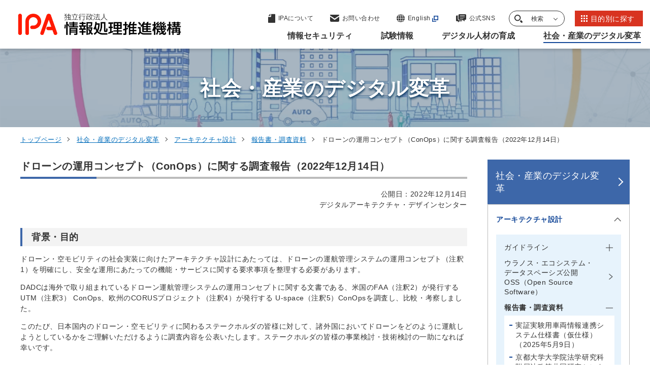

--- FILE ---
content_type: text/html
request_url: https://www.ipa.go.jp/digital/architecture/reports/202211_1.html
body_size: 16010
content:

<!DOCTYPE html>
<html lang="ja">
<head>
<meta charset="UTF-8">
<meta http-equiv="X-UA-Compatible" content="IE=edge">
<meta name="viewport" content="width=device-width, initial-scale=1.0">

<!-- Google Tag Manager -->
<script>(function(w,d,s,l,i){w[l]=w[l]||[];w[l].push({'gtm.start':
new Date().getTime(),event:'gtm.js'});var f=d.getElementsByTagName(s)[0],
j=d.createElement(s),dl=l!='dataLayer'?'&l='+l:'';j.async=true;j.src=
'https://www.googletagmanager.com/gtm.js?id='+i+dl;f.parentNode.insertBefore(j,f);
})(window,document,'script','dataLayer','GTM-M5XTNN5');</script>
<!-- End Google Tag Manager -->
  
<title>ドローンの運用コンセプト（ConOps）に関する調査報告（2022年12月14日） | 社会・産業のデジタル変革 | IPA 独立行政法人 情報処理推進機構</title>

<meta name="description" content="情報処理推進機構（IPA）の「ドローンの運用コンセプト（ConOps）に関する調査報告（2022年12月14日）」に関する情報です。
">
  <link rel="canonical" href="https://www.ipa.go.jp/digital/architecture/reports/202211_1.html">

  <meta property="og:type" content="article" />
  <meta property="og:url" content="https://www.ipa.go.jp/digital/architecture/reports/202211_1.html" />
  <meta property="og:title" content="ドローンの運用コンセプト（ConOps）に関する調査報告（2022年12月14日） | 社会・産業のデジタル変革 | IPA 独立行政法人 情報処理推進機構" />
  <meta property="og:description" content="情報処理推進機構（IPA）の「ドローンの運用コンセプト（ConOps）に関する調査報告（2022年12月14日）」に関する情報です。
" />
  <meta property="og:image" content="https://www.ipa.go.jp/k3q2q400000050d7-img/k3q2q400000050dg.png">
  <meta property="og:site_name" content="IPA 独立行政法人 情報処理推進機構" />

  <meta name="twitter:card" content="summary">

  <meta name="twitter:title" content="ドローンの運用コンセプト（ConOps）に関する調査報告（2022年12月14日） | 社会・産業のデジタル変革 | IPA 独立行政法人 情報処理推進機構">
  <meta name="twitter:description" content="情報処理推進機構（IPA）の「ドローンの運用コンセプト（ConOps）に関する調査報告（2022年12月14日）」に関する情報です。
">
  <link rel="apple-touch-icon" type="image/png" href="/apple-touch-icon-180x180.png">
  <link rel="icon" type="image/png" href="/icon-192x192.png">
  <meta name="msapplication-square70x70logo" content="/site-tile-70x70.png">
  <meta name="msapplication-wide310x150logo" content="/site-tile-310x150.png">
  <meta name="msapplication-square310x310logo" content="/site-tile-310x310.png">
  <meta name="msapplication-TileColor" content="#ffffff">
  <link rel="icon" href="/favicon.ico">
  <link rel="stylesheet" href="https://cdn.jsdelivr.net/npm/swiper@8/swiper-bundle.min.css">
  <link rel="stylesheet" href="/common/css/style.css">
</head>


<body>
<!-- Google Tag Manager (noscript) -->
<noscript><iframe src="https://www.googletagmanager.com/ns.html?id=GTM-M5XTNN5"
height="0" width="0" style="display:none;visibility:hidden"></iframe></noscript>
<!-- End Google Tag Manager (noscript) -->
  
    <div id="blockSkip">
      <ul class="skip-link__list">
        <li class="skip-link__item"><a href="#mainMenu">グローバルナビゲーションへジャンプ</a></li>
        <li class="skip-link__item"><a href="#mainContent">コンテンツへジャンプ</a></li>
        <li class="skip-link__item"><a href="#footerContent">フッターへジャンプ</a></li>
      </ul>
    </div>
    <header class="header" id="header">
      <div class="header__inner">

        <p class="header-logo"><a href="/index.html"><img src="/common/img/logo.svg" alt="独立行政法人情報処理推進機構"></a></p>
    
        <a class="btn-lang" href="https://www.ipa.go.jp/en/index.html" target="_blank">
          <svg id="icon-lang" data-name="icon-lang" xmlns="http://www.w3.org/2000/svg" width="16" height="16" viewBox="0 0 16 16">
            <path id="パス_5650" data-name="パス 5650" d="M3.691,239.458a15.511,15.511,0,0,1-.544-3.791H0a7.958,7.958,0,0,0,1.19,3.791h2.5Z" transform="translate(0 -227.238)" fill="#333" />
            <path id="パス_5651" data-name="パス 5651" d="M236.7.423a2.826,2.826,0,0,0-.626-.392q-.2-.02-.4-.031V2.921h2.685A6.174,6.174,0,0,0,236.7.423" transform="translate(-227.242)" fill="#333" />
            <path id="パス_5652" data-name="パス 5652" d="M302.18,15.041c-.167-.2-.344-.4-.531-.586a8.02,8.02,0,0,0-2.983-1.885,7.264,7.264,0,0,1,.835,1.284,10.243,10.243,0,0,1,.512,1.188Z" transform="translate(-287.984 -12.121)" fill="#333" />
            <path id="パス_5653" data-name="パス 5653" d="M239.236,235.667h-3.565v3.791h2.98a14.432,14.432,0,0,0,.585-3.791" transform="translate(-227.242 -227.238)" fill="#333" />
            <path id="パス_5654" data-name="パス 5654" d="M0,109.461H3.144a15.466,15.466,0,0,1,.549-3.791H1.19A7.958,7.958,0,0,0,0,109.461" transform="translate(0 -101.891)" fill="#333" />
            <path id="パス_5655" data-name="パス 5655" d="M235.67,368.585q.2-.011.4-.031a2.823,2.823,0,0,0,.626-.392,5.373,5.373,0,0,0,1.3-1.7c.128-.246.244-.515.355-.794H235.67Z" transform="translate(-227.24 -352.586)" fill="#333" />
            <path id="パス_5656" data-name="パス 5656" d="M238.655,105.67h-2.984v3.791h3.568a14.451,14.451,0,0,0-.584-3.791" transform="translate(-227.242 -101.891)" fill="#333" />
            <path id="パス_5657" data-name="パス 5657" d="M53.96,12.554a8.016,8.016,0,0,0-2.985,1.886c-.186.186-.363.383-.531.586H52.61a8.388,8.388,0,0,1,1.35-2.472" transform="translate(-48.641 -12.105)" fill="#333" />
            <path id="パス_5658" data-name="パス 5658" d="M302.123,365.663h-2.165a8.389,8.389,0,0,1-1.35,2.472,8.014,8.014,0,0,0,2.985-1.886c.186-.186.363-.382.531-.586" transform="translate(-287.928 -352.584)" fill="#333" />
            <path id="パス_5659" data-name="パス 5659" d="M346.646,105.67h-2.5a15.5,15.5,0,0,1,.544,3.791h3.147a7.958,7.958,0,0,0-1.19-3.791" transform="translate(-331.836 -101.891)" fill="#333" />
            <path id="パス_5660" data-name="パス 5660" d="M53.957,368.134a7.26,7.26,0,0,1-.835-1.284,10.214,10.214,0,0,1-.512-1.188H50.444c.167.2.344.4.531.586a8.015,8.015,0,0,0,2.983,1.885" transform="translate(-48.641 -352.584)" fill="#333" />
            <path id="パス_5661" data-name="パス 5661" d="M139.4,0q-.2.01-.4.031a2.809,2.809,0,0,0-.626.392,5.374,5.374,0,0,0-1.3,1.7c-.128.246-.244.515-.355.794H139.4Z" transform="translate(-131.83)" fill="#333" />
            <path id="パス_5662" data-name="パス 5662" d="M347.761,235.666h-3.144a15.466,15.466,0,0,1-.55,3.791h2.5a7.958,7.958,0,0,0,1.19-3.791" transform="translate(-331.762 -227.236)" fill="#333" />
            <path id="パス_5663" data-name="パス 5663" d="M138.268,368.161a2.812,2.812,0,0,0,.626.392q.2.021.4.031v-2.921h-2.685a6.176,6.176,0,0,0,1.66,2.5" transform="translate(-131.723 -352.584)" fill="#333" />
            <path id="パス_5664" data-name="パス 5664" d="M111.907,235.666a14.457,14.457,0,0,0,.584,3.791h2.984v-3.791Z" transform="translate(-107.904 -227.236)" fill="#333" />
            <path id="パス_5665" data-name="パス 5665" d="M115.549,109.461V105.67h-2.98a14.435,14.435,0,0,0-.585,3.791h3.566Z" transform="translate(-107.979 -101.891)" fill="#333" />
          </svg>
          <div class="btn-lang__txt">English</div>
        </a>
        <div class="header-nav__wrap">
          <div class="header-link__wrap">
            <ul class="header-link__list">
              <li class="header-link__item --pagetop">
                <a href="#blockSkip">

                  <svg xmlns="https://www.w3.org/2000/svg" width="50" height="32" viewBox="0 0 50 32">
                    <g id="矢印アイコン_上4" data-name="矢印アイコン　上4" transform="translate(-142 -12.089)">
                      <path id="パス_9144" data-name="パス 9144" d="M25,92.089,0,117.077l7.014,7.012L25,106.111l17.987,17.978L50,117.077Z" transform="translate(142 -80)" fill="#134798"/>
                    </g>
                  </svg>

                  <span class="header-link__txt">ページの<br>先頭に戻る</span>
                </a>
              </li>
              <li class="header-link__item --about">
                <a href="/about/index.html">

                  <svg xmlns="https://www.w3.org/2000/svg" width="14" height="18" viewBox="0 0 14 18">
                    <g id="icon-about" transform="translate(-59.948 0.777)">
                      <path id="パス_6217" data-name="パス 6217" d="M70.86,10.654V6.865L66.5,11.223h3.788C70.7,11.223,70.86,11.063,70.86,10.654Z" transform="translate(-6.342 -7.642)" fill="#333"/>
                      <path id="パス_6218" data-name="パス 6218" d="M73.137,0H65.9V4.677a.967.967,0,0,1-.993.936H59.948V16.459a.789.789,0,0,0,.811.764H73.137a.789.789,0,0,0,.811-.764V.763A.789.789,0,0,0,73.137,0Z" transform="translate(0)" fill="#333"/>
                    </g>
                  </svg>

                  <span class="header-link__txt">IPAについて</span>
                </a>
              </li>
              <li class="header-link__item --contact">
                <a href="/contact.html">

                  <svg xmlns="https://www.w3.org/2000/svg" width="18" height="14" viewBox="0 0 18 14">
                    <g id="icon-contact" transform="translate(0 -68.828)">
                      <path id="パス_6215" data-name="パス 6215" d="M17.457,68.828H.543A.54.54,0,0,0,0,69.365V70.42l9,5.957,9-5.958V69.365A.54.54,0,0,0,17.457,68.828Z" fill="#333"/>
                      <path id="パス_6216" data-name="パス 6216" d="M0,178v7.83a2.281,2.281,0,0,0,2.172,2.378H15.828A2.281,2.281,0,0,0,18,185.831V178l-9,6.6Z" transform="translate(0 -105.381)" fill="#333"/>
                    </g>
                  </svg>

                  <span class="header-link__txt">お問い合わせ</span>
                </a>
              </li>
              <li class="header-link__item --lang">
                <a href="/en/index.html" target="_blank" class="icon--out">

                  <svg id="icon-lang" data-name="icon-lang" xmlns="https://www.w3.org/2000/svg" width="16" height="16" viewBox="0 0 16 16">
                    <path id="パス_5650" data-name="パス 5650" d="M3.691,239.458a15.511,15.511,0,0,1-.544-3.791H0a7.958,7.958,0,0,0,1.19,3.791h2.5Z" transform="translate(0 -227.238)" fill="#333"/>
                    <path id="パス_5651" data-name="パス 5651" d="M236.7.423a2.826,2.826,0,0,0-.626-.392q-.2-.02-.4-.031V2.921h2.685A6.174,6.174,0,0,0,236.7.423" transform="translate(-227.242)" fill="#333"/>
                    <path id="パス_5652" data-name="パス 5652" d="M302.18,15.041c-.167-.2-.344-.4-.531-.586a8.02,8.02,0,0,0-2.983-1.885,7.264,7.264,0,0,1,.835,1.284,10.243,10.243,0,0,1,.512,1.188Z" transform="translate(-287.984 -12.121)" fill="#333"/>
                    <path id="パス_5653" data-name="パス 5653" d="M239.236,235.667h-3.565v3.791h2.98a14.432,14.432,0,0,0,.585-3.791" transform="translate(-227.242 -227.238)" fill="#333"/>
                    <path id="パス_5654" data-name="パス 5654" d="M0,109.461H3.144a15.466,15.466,0,0,1,.549-3.791H1.19A7.958,7.958,0,0,0,0,109.461" transform="translate(0 -101.891)" fill="#333"/>
                    <path id="パス_5655" data-name="パス 5655" d="M235.67,368.585q.2-.011.4-.031a2.823,2.823,0,0,0,.626-.392,5.373,5.373,0,0,0,1.3-1.7c.128-.246.244-.515.355-.794H235.67Z" transform="translate(-227.24 -352.586)" fill="#333"/>
                    <path id="パス_5656" data-name="パス 5656" d="M238.655,105.67h-2.984v3.791h3.568a14.451,14.451,0,0,0-.584-3.791" transform="translate(-227.242 -101.891)" fill="#333"/>
                    <path id="パス_5657" data-name="パス 5657" d="M53.96,12.554a8.016,8.016,0,0,0-2.985,1.886c-.186.186-.363.383-.531.586H52.61a8.388,8.388,0,0,1,1.35-2.472" transform="translate(-48.641 -12.105)" fill="#333"/>
                    <path id="パス_5658" data-name="パス 5658" d="M302.123,365.663h-2.165a8.389,8.389,0,0,1-1.35,2.472,8.014,8.014,0,0,0,2.985-1.886c.186-.186.363-.382.531-.586" transform="translate(-287.928 -352.584)" fill="#333"/>
                    <path id="パス_5659" data-name="パス 5659" d="M346.646,105.67h-2.5a15.5,15.5,0,0,1,.544,3.791h3.147a7.958,7.958,0,0,0-1.19-3.791" transform="translate(-331.836 -101.891)" fill="#333"/>
                    <path id="パス_5660" data-name="パス 5660" d="M53.957,368.134a7.26,7.26,0,0,1-.835-1.284,10.214,10.214,0,0,1-.512-1.188H50.444c.167.2.344.4.531.586a8.015,8.015,0,0,0,2.983,1.885" transform="translate(-48.641 -352.584)" fill="#333"/>
                    <path id="パス_5661" data-name="パス 5661" d="M139.4,0q-.2.01-.4.031a2.809,2.809,0,0,0-.626.392,5.374,5.374,0,0,0-1.3,1.7c-.128.246-.244.515-.355.794H139.4Z" transform="translate(-131.83)" fill="#333"/>
                    <path id="パス_5662" data-name="パス 5662" d="M347.761,235.666h-3.144a15.466,15.466,0,0,1-.55,3.791h2.5a7.958,7.958,0,0,0,1.19-3.791" transform="translate(-331.762 -227.236)" fill="#333"/>
                    <path id="パス_5663" data-name="パス 5663" d="M138.268,368.161a2.812,2.812,0,0,0,.626.392q.2.021.4.031v-2.921h-2.685a6.176,6.176,0,0,0,1.66,2.5" transform="translate(-131.723 -352.584)" fill="#333"/>
                    <path id="パス_5664" data-name="パス 5664" d="M111.907,235.666a14.457,14.457,0,0,0,.584,3.791h2.984v-3.791Z" transform="translate(-107.904 -227.236)" fill="#333"/>
                    <path id="パス_5665" data-name="パス 5665" d="M115.549,109.461V105.67h-2.98a14.435,14.435,0,0,0-.585,3.791h3.566Z" transform="translate(-107.979 -101.891)" fill="#333"/>
                  </svg>

                  <span class="header-link__txt">English</span>
                </a>
              </li>
              <li class="header-link__item --sns">
                <a href="/socialmedia/index.html">

                  <svg xmlns="https://www.w3.org/2000/svg" width="20" height="16" viewBox="0 0 20 16">
                    <g id="icon-sns" data-name="icon-sns" transform="translate(0 -40)">
                      <path id="パス_3239" data-name="パス 3239" d="M3.61,130.962v-6.626H1.688A1.71,1.71,0,0,0,0,126.057v8.051a1.71,1.71,0,0,0,1.688,1.721H4.106V137.6a.294.294,0,0,0,.178.27.285.285,0,0,0,.313-.064l1.944-1.98h4.153a1.71,1.71,0,0,0,1.688-1.721v0H6.718A3.13,3.13,0,0,1,3.61,130.962Z" transform="translate(0 -81.895)" fill="#333"/>
                      <path id="パス_3240" data-name="パス 3240" d="M136.227,40H124.9a1.891,1.891,0,0,0-1.922,1.847v7.506A1.891,1.891,0,0,0,124.9,51.2h6.422L134.26,54a.337.337,0,0,0,.356.068.314.314,0,0,0,.2-.29V51.2h1.409a1.891,1.891,0,0,0,1.922-1.847V41.847A1.891,1.891,0,0,0,136.227,40Zm-3.649,8.833h-6.756v-.894h6.756Zm2.726-2.8h-9.482v-.894H135.3Zm0-2.8h-9.482v-.894H135.3Z" transform="translate(-118.149 0)" fill="#333"/>
                    </g>
                  </svg>

                  <span class="header-link__txt">公式SNS</span>
                </a>
              </li>
              <li class="header-link__item --search">
                <button class="header-search__trigger">

                  <svg id="icon-search" xmlns="https://www.w3.org/2000/svg" width="16" height="16" viewBox="0 0 16 16">
                    <path id="パス_5667" data-name="パス 5667" d="M6.2,12.408a6.19,6.19,0,0,1-3.129-.848A6.265,6.265,0,0,1,.848,9.332a6.194,6.194,0,0,1,0-6.257A6.265,6.265,0,0,1,3.075.848a6.193,6.193,0,0,1,6.257,0,6.266,6.266,0,0,1,2.227,2.227,6.194,6.194,0,0,1,0,6.257A6.266,6.266,0,0,1,9.332,11.56a6.19,6.19,0,0,1-3.128.848m0-10.557a4.351,4.351,0,1,0,1.055.129A4.353,4.353,0,0,0,6.2,1.851" transform="translate(0)" fill="#333"/>
                    <path id="パス_5668" data-name="パス 5668" d="M280.335,296.441l-2.638-2.732a7.855,7.855,0,0,1-2.338,2.257L278,298.7a1.625,1.625,0,0,0,2.338-2.257" transform="translate(-264.791 -283.194)" fill="#333"/>
                  </svg>

                  <span class="header-link__txt">検索</span>
                </button>
                <div class="header-search" id="headerSearch">
                  <div class="container--m">
                    <form class="search__form header-search__form" action="/search.html" method="get">
                      <input class="search__form__txt header-search__form__txt" type="text" name="q" id="searchWords" maxlength="255" title="サイト内検索" placeholder="サイト内検索">
                      <input class="search__form__btn header-search__form__btn" type="submit" name="btnG" value="" title="検索">
                      <input type="hidden" name="hl" value="ja">
                      <input type="hidden" name="ie" value="utf-8">
                    </form>


                  </div>
                  <button class="header-search__close"><span class="txt">閉じる</span></button>
              </li>
              <li class="header-link__item --purpose">
                <a href="/purpose/index.html">

                  <svg xmlns="https://www.w3.org/2000/svg" xmlns:xlink="https://www.w3.org/1999/xlink" width="13" height="13" viewBox="0 0 13 13">
                    <defs>
                      <clipPath id="clip-path">
                        <rect width="13" height="13" fill="none"/>
                      </clipPath>
                    </defs>
                    <g id="icon-list" clip-path="url(#clip-path)">
                      <g transform="translate(-1005 -20)">
                        <rect id="長方形_3971" data-name="長方形 3971" width="3" height="3" transform="translate(1005 20)" fill="#fff"/>
                      </g>
                      <g transform="translate(-1000 -20)">
                        <rect id="長方形_3971-2" data-name="長方形 3971" width="3" height="3" transform="translate(1005 20)" fill="#fff"/>
                      </g>
                      <g transform="translate(-995 -20)">
                        <rect id="長方形_3971-3" data-name="長方形 3971" width="3" height="3" transform="translate(1005 20)" fill="#fff"/>
                      </g>
                      <g transform="translate(-1005 -15)">
                        <rect id="長方形_3971-4" data-name="長方形 3971" width="3" height="3" transform="translate(1005 20)" fill="#fff"/>
                      </g>
                      <g transform="translate(-1000 -15)">
                        <rect id="長方形_3971-5" data-name="長方形 3971" width="3" height="3" transform="translate(1005 20)" fill="#fff"/>
                      </g>
                      <g transform="translate(-995 -15)">
                        <rect id="長方形_3971-6" data-name="長方形 3971" width="3" height="3" transform="translate(1005 20)" fill="#fff"/>
                      </g>
                      <g transform="translate(-1005 -10)">
                        <rect id="長方形_3971-7" data-name="長方形 3971" width="3" height="3" transform="translate(1005 20)" fill="#fff"/>
                      </g>
                      <g transform="translate(-1000 -10)">
                        <rect id="長方形_3971-8" data-name="長方形 3971" width="3" height="3" transform="translate(1005 20)" fill="#fff"/>
                      </g>
                      <g transform="translate(-995 -10)">
                        <rect id="長方形_3971-9" data-name="長方形 3971" width="3" height="3" transform="translate(1005 20)" fill="#fff"/>
                      </g>
                    </g>
                  </svg>

                  <span class="header-link__txt">目的別に探す</span>
                </a>
              </li>
            </ul>
            <button class="header-menu__btn">
              <span class="header-menu__btn__inner">
                <span></span><span></span><span></span>
              </span>
              <span class="header-menu__btn__txt">メニュー</span>
            </button>
          </div>
          <div class="header-menu" id="mainMenu">

            <nav class="header-nav">
              <ul class="header-nav__lists">
  
                <li class="header-nav__list">
                  <button class="header-nav__btn"><span class="header-nav__txt">情報セキュリティ</span></button>
                  <div class="header-nav__child">
                    <div class="header-nav__child__inner">
                      <div class="header-nav__child__content">
                        <p class="header-nav__heading">情報セキュリティ</p>
                        <a class="btn btn-list__item --blue" href="/security/index.html"><span class="btn__txt">情報セキュリティトップページ</span></a>
                        <ul class="header-nav__child__list">
                          <li class="header-nav__child__item">
                            <a href="/security/index.html">情報セキュリティトップページ</a></li>

                          <li class="header-nav__child__item"><a  href="/security/security-alert/index.html"><span class="header-nav__child__txt">重要なセキュリティ情報</span></a></li>
  
                          <li class="header-nav__child__item"><a  href="/security/vuln/index.html"><span class="header-nav__child__txt">脆弱性対策情報</span></a></li>
  
                          <li class="header-nav__child__item"><a  href="/security/10threats/index.html"><span class="header-nav__child__txt">情報セキュリティ10大脅威</span></a></li>
  
                          <li class="header-nav__child__item"><a  href="/security/anshin/index.html"><span class="header-nav__child__txt">情報セキュリティ安心相談窓口</span></a></li>
  
                          <li class="header-nav__child__item"><a  href="/security/bec/index.html"><span class="header-nav__child__txt">ビジネスメール詐欺（BEC）対策</span></a></li>
  
                          <li class="header-nav__child__item"><a  href="/security/emotet/index.html"><span class="header-nav__child__txt">Emotet（エモテット）関連情報</span></a></li>
  
                          <li class="header-nav__child__item"><a  href="/security/renkei/index.html"><span class="header-nav__child__txt">協定・地域との連携</span></a></li>
  
                          <li class="header-nav__child__item"><a  href="/security/j-crat/index.html"><span class="header-nav__child__txt">サイバーレスキュー隊 J-CRAT（ジェイ・クラート）</span></a></li>
  
                          <li class="header-nav__child__item"><a  href="/security/j-csip/index.html"><span class="header-nav__child__txt">サイバー情報共有イニシアティブJ-CSIP（ジェイシップ）</span></a></li>
  
                          <li class="header-nav__child__item"><a  href="/security/cyberlab/index.html"><span class="header-nav__child__txt">攻撃情報の調査・分析事業</span></a></li>
  
                          <li class="header-nav__child__item"><a  href="/security/sme/index.html"><span class="header-nav__child__txt">中小企業の情報セキュリティ</span></a></li>
  
                          <li class="header-nav__child__item"><a  href="/security/economics/index.html"><span class="header-nav__child__txt">セキュリティエコノミクス</span></a></li>
  
                          <li class="header-nav__child__item"><a  href="/security/controlsystem/index.html"><span class="header-nav__child__txt">制御システムのセキュリティ</span></a></li>
  
                          <li class="header-nav__child__item"><a  href="/security/iot/index.html"><span class="header-nav__child__txt">IoTのセキュリティ</span></a></li>
  
                          <li class="header-nav__child__item"><a  href="/security/crypto/index.html"><span class="header-nav__child__txt">暗号技術</span></a></li>
  
                          <li class="header-nav__child__item"><a  href="/security/jisec/index.html"><span class="header-nav__child__txt">ITセキュリティ評価及び認証制度（JISEC）</span></a></li>
  
                          <li class="header-nav__child__item"><a  href="/security/jc-star/index.html"><span class="header-nav__child__txt">セキュリティ要件適合評価及びラベリング制度（JC-STAR）</span></a></li>
  
                          <li class="header-nav__child__item"><a  href="/security/it-product/index.html"><span class="header-nav__child__txt">IT製品の調達におけるセキュリティ要件リスト</span></a></li>
  
                          <li class="header-nav__child__item"><a  href="/security/zeisei-ninshou.html"><span class="header-nav__child__txt">中小企業投資促進税制における認証製品リスト</span></a></li>
  
                          <li class="header-nav__child__item"><a  href="/security/jcmvp/index.html"><span class="header-nav__child__txt">暗号モジュール試験及び認証制度（JCMVP）</span></a></li>
  
                          <li class="header-nav__child__item"><a  href="/security/service_list.html"><span class="header-nav__child__txt">情報セキュリティサービス基準適合サービスリスト</span></a></li>
  
                          <li class="header-nav__child__item"><a  href="/security/sec-tools/index.html"><span class="header-nav__child__txt">情報セキュリティ教材・ツール</span></a></li>
  
                          <li class="header-nav__child__item"><a  href="/security/videos/index.html"><span class="header-nav__child__txt">映像で知る情報セキュリティ</span></a></li>
  
                          <li class="header-nav__child__item"><a  href="/security/guide/index.html"><span class="header-nav__child__txt">情報セキュリティ関連ガイド</span></a></li>
  
                          <li class="header-nav__child__item"><a  href="/security/reports/index.html"><span class="header-nav__child__txt">調査・研究報告書</span></a></li>
  
                          <li class="header-nav__child__item"><a  href="/security/todokede/index.html"><span class="header-nav__child__txt">届出</span></a></li>
  
                          <li class="header-nav__child__item"><a  href="/security/support/index.html"><span class="header-nav__child__txt">相談</span></a></li>
  
                          <li class="header-nav__child__item"><a  href="/security/contest/index.html"><span class="header-nav__child__txt">ひろげよう情報セキュリティコンクール</span></a></li>
  
                          <li class="header-nav__child__item"><a  href="/security/seminar/index.html"><span class="header-nav__child__txt">情報セキュリティに関するセミナー・イベント</span></a></li>
  
    

                        </ul>
                      </div>
                      <div class="header-nav__child__btn-list">

                        <a class="btn-list__item icon--out" href="https://www.ipa.go.jp/security/security-action/" target="_blank"><span class="btn__txt">SECURITY ACTION自己宣言者サイト</span></a>
  
                        <a class="btn-list__item" href="/doi/index.html"><span class="btn__txt">DOI（Digital Object Identifier）公開情報</span></a>
  
                      </div>

    

                      <button class="header-nav__child__close"><span class="txt">閉じる</span></button>
                    </div>
                  </div>
                </li>
  
                <li class="header-nav__list">
                  <button class="header-nav__btn"><span class="header-nav__txt">試験情報</span></button>
                  <div class="header-nav__child">
                    <div class="header-nav__child__inner">
                      <div class="header-nav__child__content">
                        <p class="header-nav__heading">試験情報</p>
                        <a class="btn btn-list__item --blue" href="/shiken/index.html"><span class="btn__txt">試験情報トップページ</span></a>
                        <ul class="header-nav__child__list">
                          <li class="header-nav__child__item">
                            <a href="/shiken/index.html">試験情報トップページ</a></li>

                          <li class="header-nav__child__item"><a  href="/shiken/about/index.html"><span class="header-nav__child__txt">試験の概要</span></a></li>
  
                          <li class="header-nav__child__item"><a  href="/shiken/kubun/index.html"><span class="header-nav__child__txt">試験区分</span></a></li>
  
                          <li class="header-nav__child__item"><a  href="/shiken/syllabus/index.html"><span class="header-nav__child__txt">試験要綱・シラバス</span></a></li>
  
                          <li class="header-nav__child__item"><a  href="/shiken/mousikomi/index.html"><span class="header-nav__child__txt">受験申込み</span></a></li>
  
                          <li class="header-nav__child__item"><a  href="/shiken/2026/index.html"><span class="header-nav__child__txt">令和8年度試験情報</span></a></li>
  
                          <li class="header-nav__child__item"><a  href="/shiken/2025/index.html"><span class="header-nav__child__txt">令和7年度試験情報</span></a></li>
  
                          <li class="header-nav__child__item"><a  href="/shiken/2024/index.html"><span class="header-nav__child__txt">令和6年度試験情報</span></a></li>
  
                          <li class="header-nav__child__item"><a  href="/shiken/goukaku/index.html"><span class="header-nav__child__txt">合格発表・合格証明書等</span></a></li>
  
                          <li class="header-nav__child__item"><a  href="/shiken/mondai-kaiotu/index.html"><span class="header-nav__child__txt">過去問題</span></a></li>
  
                          <li class="header-nav__child__item"><a  href="/shiken/reports/index.html"><span class="header-nav__child__txt">統計情報</span></a></li>
  
                          <li class="header-nav__child__item"><a  href="/shiken/faq.html"><span class="header-nav__child__txt">試験に関するよくある質問</span></a></li>
  
                          <li class="header-nav__child__item"><a  href="/shiken/jitecinquiry.html"><span class="header-nav__child__txt">お問い合わせ</span></a></li>
  
                          <li class="header-nav__child__item"><a  href="/shiken/jitecinquiry_handicapped.html"><span class="header-nav__child__txt">障害をお持ちの方へ（お問い合わせ先）</span></a></li>
  
                          <li class="header-nav__child__item"><a  href="/shiken/asia/index.html"><span class="header-nav__child__txt">情報処理技術者試験のアジアにおける国際協調</span></a></li>
  
    

                        </ul>
                      </div>
                      <div class="header-nav__child__btn-list">

                        <a class="btn-list__item" href="/doi/index.html"><span class="btn__txt">DOI（Digital Object Identifier）公開情報</span></a>
  
                      </div>

    

                      <button class="header-nav__child__close"><span class="txt">閉じる</span></button>
                    </div>
                  </div>
                </li>
  
                <li class="header-nav__list">
                  <button class="header-nav__btn"><span class="header-nav__txt">デジタル人材の育成</span></button>
                  <div class="header-nav__child">
                    <div class="header-nav__child__inner">
                      <div class="header-nav__child__content">
                        <p class="header-nav__heading">デジタル人材の育成</p>
                        <a class="btn btn-list__item --blue" href="/jinzai/index.html"><span class="btn__txt">デジタル人材の育成トップページ</span></a>
                        <ul class="header-nav__child__list">
                          <li class="header-nav__child__item">
                            <a href="/jinzai/index.html">デジタル人材の育成トップページ</a></li>

                          <li class="header-nav__child__item"><a  href="/jinzai/riss/index.html"><span class="header-nav__child__txt">情報処理安全確保支援士（登録セキスぺ）</span></a></li>
  
                          <li class="header-nav__child__item"><a  href="/jinzai/ics/index.html"><span class="header-nav__child__txt">産業サイバーセキュリティ</span></a></li>
  
                          <li class="header-nav__child__item"><a  href="/jinzai/security-camp/index.html"><span class="header-nav__child__txt">セキュリティ・キャンプ</span></a></li>
  
                          <li class="header-nav__child__item"><a  href="/jinzai/mitou/index.html"><span class="header-nav__child__txt">未踏事業</span></a></li>
  
                          <li class="header-nav__child__item"><a  href="/jinzai/skill-standard/index.html"><span class="header-nav__child__txt">スキル標準</span></a></li>
  
                          <li class="header-nav__child__item"><a  href="/jinzai/skill-transformation/index.html"><span class="header-nav__child__txt">デジタル人材育成・スキル変革の推進</span></a></li>
  
                          <li class="header-nav__child__item"><a  href="/jinzai/chousa/index.html"><span class="header-nav__child__txt">デジタル人材の動向調査</span></a></li>
  
    

                        </ul>
                      </div>
                      <div class="header-nav__child__btn-list">

                        <a class="btn-list__item" href="/doi/index.html"><span class="btn__txt">DOI（Digital Object Identifier）公開情報</span></a>
  
                      </div>

    

                      <button class="header-nav__child__close"><span class="txt">閉じる</span></button>
                    </div>
                  </div>
                </li>
  
                <li class="header-nav__list">
                  <button class="header-nav__btn current"><span class="header-nav__txt">社会・産業のデジタル変革</span></button>
                  <div class="header-nav__child">
                    <div class="header-nav__child__inner">
                      <div class="header-nav__child__content">
                        <p class="header-nav__heading">社会・産業のデジタル変革</p>
                        <a class="btn btn-list__item --blue" href="/digital/index.html"><span class="btn__txt">社会・産業のデジタル変革トップページ</span></a>
                        <ul class="header-nav__child__list">
                          <li class="header-nav__child__item">
                            <a href="/digital/index.html">社会・産業のデジタル変革トップページ</a></li>

                          <li class="header-nav__child__item"><a  href="/digital/architecture/index.html"><span class="header-nav__child__txt">アーキテクチャ設計</span></a></li>
  
                          <li class="header-nav__child__item"><a  href="/digital/chousa/index.html"><span class="header-nav__child__txt">IT動向の調査・分析</span></a></li>
  
                          <li class="header-nav__child__item"><a  href="/digital/dx/index.html"><span class="header-nav__child__txt">デジタルトランスフォーメーション（DX）</span></a></li>
  
                          <li class="header-nav__child__item"><a  href="/digital/dx-suishin/index.html"><span class="header-nav__child__txt">DX推進指標</span></a></li>
  
                          <li class="header-nav__child__item"><a  href="/digital/dx-nintei/index.html"><span class="header-nav__child__txt">DX認定制度</span></a></li>
  
                          <li class="header-nav__child__item"><a  href="/digital/model/index.html"><span class="header-nav__child__txt">情報システム・モデル取引・契約書</span></a></li>
  
                          <li class="header-nav__child__item"><a  href="/digital/chiiki/index.html"><span class="header-nav__child__txt">地域における取組みの支援</span></a></li>
  
                          <li class="header-nav__child__item"><a  href="/digital/data/index.html"><span class="header-nav__child__txt">データ利活用の推進</span></a></li>
  
                          <li class="header-nav__child__item"><a  href="/digital/ai/index.html"><span class="header-nav__child__txt">AIの推進</span></a></li>
  
                          <li class="header-nav__child__item"><a  href="/digital/kaihatsu/index.html"><span class="header-nav__child__txt">システム／ソフトウェア開発の革新</span></a></li>
  
                          <li class="header-nav__child__item"><a  href="/digital/software-survey/index.html"><span class="header-nav__child__txt">ソフトウェア開発関連調査</span></a></li>
  
                          <li class="header-nav__child__item"><a  href="/digital/stamp/index.html"><span class="header-nav__child__txt">複雑化したシステムの安全性確保（STAMP）</span></a></li>
  
    

                        </ul>
                      </div>
                      <div class="header-nav__child__btn-list">

                        <a class="btn-list__item" href="/publish/index.html"><span class="btn__txt">書籍・刊行物</span></a>
  
                        <a class="btn-list__item icon--out" href="https://github.com/Ouranos-Ecosystem-Dataspaces" target="_blank"><span class="btn__txt">ウラノス・エコシステム・データスペーシズ公開OSS (Open Source Software)</span></a>
  
                        <a class="btn-list__item" href="/doi/index.html"><span class="btn__txt">DOI（Digital Object Identifier）公開情報</span></a>
  
                      </div>

    

                      <button class="header-nav__child__close"><span class="txt">閉じる</span></button>
                    </div>
                  </div>
                </li>
  
                <li class="header-nav__list sp">
                  <button class="header-nav__btn"><span class="header-nav__txt">IPAについて</span></button>
                  <div class="header-nav__child">
                    <div class="header-nav__child__inner">
                      <div class="header-nav__child__content">
                        <p class="header-nav__heading">IPAについて</p>
                        <a class="btn btn-list__item --blue" href="/about/index.html"><span class="btn__txt">IPAについてトップページ</span></a>
                        <ul class="header-nav__child__list">
                          <li class="header-nav__child__item">
                            <a href="/about/index.html">IPAについてトップページ</a></li>

                          <li class="header-nav__child__item">
                            <a href="/about/greeting.html">理事長挨拶</a></li>
          
                          <li class="header-nav__child__item">
                            <a href="/about/commissioner-bio.html">理事長経歴</a></li>
          
                          <li class="header-nav__child__item">
                            <a href="/about/gaiyou.html">機構概要</a></li>
          
                          <li class="header-nav__child__item">
                            <a href="/about/mvv.html">経営理念</a></li>
          
                          <li class="header-nav__child__item">
                            <a href="/about/disclosure/index.html">情報公開</a></li>
        
                          <li class="header-nav__child__item">
                            <a href="/about/zaimu.html">財務情報</a></li>
          
                          <li class="header-nav__child__item">
                            <a href="/about/location.html">所在地・地図</a></li>
          
                          <li class="header-nav__child__item">
                            <a href="/about/security_policy.html">情報セキュリティ基本方針　</a></li>
          
                          <li class="header-nav__child__item">
                            <a href="/about/ipanews/index.html">IPA NEWS</a></li>
        
                        </ul>
                      </div>

                      <button class="header-nav__child__close"><span class="txt">閉じる</span></button>
                    </div>
                  </div>
                </li>
  
              </ul>
            </nav>

            <ul class="header-sns">
              <li class="header-sns__item"><a href="/socialmedia/facebook.html"><img src="/common/img/icon-fb.png" alt="Facebook"></a></li>
              <li class="header-sns__item"><a href="/socialmedia/x.html"><img src="/common/img/icon-tw.png" alt="Twitter"></a></li>
              <li class="header-sns__item"><a href="/socialmedia/youtube.html"><img src="/common/img/icon-yt.png" alt="YouTube"></a></li>
              <li class="header-sns__item"><a href="/mailnews.html"><img src="/common/img/icon-send.png" alt="メールニュース"></a></li>
            </ul>
          </div>
        </div>
      </div>
    </header>


  <div class="category-mv">

    <p class="category-ttl">社会・産業のデジタル変革</p>
    <picture>
      <source media="(max-width: 767px)" srcset="/common/img/dx/dx_mv_sp.png">
      <img src="/common/img/dx/dx_mv_pc.png" alt=""> </picture>
  </div>

    
  <div class="breadcrumb container--m">
      <ol class="breadcrumb__list">
        <li class="breadcrumb__item"><a href="/index.html">トップページ</a></li>
    
        <li class="breadcrumb__item"><a href="/digital/index.html">社会・産業のデジタル変革</a></li>
        
        <li class="breadcrumb__item"><a href="/digital/architecture/index.html">アーキテクチャ設計</a></li>
        
        <li class="breadcrumb__item"><a href="/digital/architecture/reports/index.html">報告書・調査資料</a></li>
        
        <li class="breadcrumb__item">ドローンの運用コンセプト（ConOps）に関する調査報告（2022年12月14日）</li>
      </ol>
  </div>

  <div class="container" id="mainContent">

  <div class="container--col2">
    <main class="container--col2__main">

      <h1 class="ttl --lv1 news-detail__ttl">ドローンの運用コンセプト（ConOps）に関する調査報告（2022年12月14日）</h1>

      <div class="news-detail__update-info">

        <p class="article-txt article-txt--right">公開日：2022年12月14日</p>
        <p class="article-txt article-txt--right">デジタルアーキテクチャ・デザインセンター</p>
      </div>
      <h2 class="ttl --lv2">背景・目的</h2>

      <p class="article-txt">
ドローン・空モビリティの社会実装に向けたアーキテクチャ設計にあたっては、ドローンの運航管理システムの運用コンセプト（注釈1）を明確にし、安全な運用にあたっての機能・サービスに関する要求事項を整理する必要があります。
      </p>


      <p class="article-txt">
DADCは海外で取り組まれているドローン運航管理システムの運用コンセプトに関する文書である、米国のFAA（注釈2）が発行するUTM（注釈3） ConOps、欧州のCORUSプロジェクト（注釈4）が発行する U-space（注釈5）ConOpsを調査し、比較・考察しました。
      </p>


      <p class="article-txt">
このたび、日本国内のドローン・空モビリティに関わるステークホルダの皆様に対して、諸外国においてドローンをどのように運航しようとしているかをご理解いただけるように調査内容を公表いたします。ステークホルダの皆様の事業検討・技術検討の一助になれば幸いです。
      </p>


      <ol class="list --note">

        <li class="list__item">
          <div class="list__item__ttl">注釈1</div>
          <div class="list__item__txt">ConOps (Concept of Operation): 運用コンセプト
          </div>
        </li>
  
        <li class="list__item">
          <div class="list__item__ttl">注釈2</div>
          <div class="list__item__txt">FAA (Federal Aviation Administration): アメリカ連邦航空局
          </div>
        </li>
  
        <li class="list__item">
          <div class="list__item__ttl">注釈3</div>
          <div class="list__item__txt">UTM (Unmanned Aircraft System Traffic Management System): ドローン運航管理システム
          </div>
        </li>
  
        <li class="list__item">
          <div class="list__item__ttl">注釈4</div>
          <div class="list__item__txt">CORUS プロジェクト: 欧州における運航管理システムの運用コンセプトを開発するプロジェクト
          </div>
        </li>
  
        <li class="list__item">
          <div class="list__item__ttl">注釈5</div>
          <div class="list__item__txt">U-space: 欧州におけるドローンや空飛ぶクルマの運航管理システム
          </div>
        </li>
  
      </ol>

      <h2 class="ttl --lv2">ドローンの運用コンセプト（ConOps）に関する調査報告</h2>

          <ul class="list --disc">


        <li class="list__item"><span class="list__item__txt"><a href="/digital/architecture/Individual-link/t6hhco0000008pr6-att/pj_report01-faa-utm_drone_202211_1.pdf" class="icon--pdf" target="_blank">Part1 FAA UTM ConOpsについて(PDF:2.2 MB)</a></span>

        </li>


        <li class="list__item"><span class="list__item__txt"><a href="/digital/architecture/Individual-link/t6hhco0000008prk-att/pj_report02-uspace_drone_202211_1.pdf" class="icon--pdf" target="_blank">Part2 U-space ConOpsについて(PDF:2.1 MB)</a></span>

        </li>


        <li class="list__item"><span class="list__item__txt"><a href="/digital/architecture/Individual-link/t6hhco0000008ps9-att/pj_report03-conpare_drone_202211_1.pdf" class="icon--pdf" target="_blank">Part3 FAA UTM ConOpsとU-space ConOpsの比較と考察(PDF:1.6 MB)</a></span>

        </li>

</ul>



      <section class="inquiry-box">
        <h2 class="inquiry-box__heading">お問い合わせ先</h2>

        <div class="inquiry-box__inner">

          <p class="ttl --lv5">IPAデジタルアーキテクチャ・デザインセンター</p>
          <ul class="inquiry-box__data">

            <li class="inquiry-box__data__item">

              <p class="heading">E-mail</p>
              <p class="detail"><img src="/ngi93u000000l93i-img/ngi93u000000l93n.png" alt="dadc-infoアットマークipa.go.jp"></p>

            </li>
  
          </ul>

        </div>
      </section>
      <section class="change-log-box">
        <h2 class="change-log-box__heading">更新履歴</h2>
        <ul class="change-log-box__list">

          <li class="change-log-box__list__item">
            <p class="date">2022年12月14日</p>

            <div class="txt">

      <p class="article-txt">
ドローンの運用コンセプト（ConOps）に関する調査報告を公開しました。
      </p>

  
            </div>

          </li>
  
        </ul>
      </section>

    </main>

    <aside class="container--col2__aside">
      <nav class="localnav">
        
    <a class="localnav__heading" href="/digital/index.html">
      社会・産業のデジタル変革
    </a>

        <ul class="localnav__list">

          <li class="localnav__list__item is-open">
            <a href="/digital/architecture/index.html" class="current">アーキテクチャ設計</a>
            
            <button class="localnav__list__btn localnav__trigger active" aria-label="メニューを開閉する"></button>
            <ul class="localnav__child-list localnav__target current">

          <li class="localnav__child-list__item has-child">
            <a href="/digital/architecture/guidelines/index.html"><span class="localnav__child-list__txt">ガイドライン</span></a>
            
            <button class="localnav__child-list__btn localnav__trigger" aria-label="メニューを開閉する"></button>
            <ul class="localnav__lower-list localnav__target">

          <li class="localnav__lower-list__item">
            <a href="/digital/architecture/guidelines/infrastructure-management-dx-guideline.html">インフラ管理事業者向け インフラ管理DXガイドライン</a></li>
        
          <li class="localnav__lower-list__item">
            <a href="/digital/architecture/guidelines/uaslines-guidelines.html">ドローン航路に係るガイドライン</a></li>
        
          <li class="localnav__lower-list__item">
            <a href="/digital/architecture/guidelines/4dspatio-temporal-guideline.html">4次元時空間情報利活用のための空間IDガイドライン</a></li>
        
          <li class="localnav__lower-list__item">
            <a href="/digital/architecture/guidelines/automotive-lca-guideline.html">自動車ライフサイクルアセスメントにおけるデータ連携の仕組みに関するガイドライン</a></li>
        
          <li class="localnav__lower-list__item">
            <a href="/digital/architecture/guidelines/scdata-guidline.html">サプライチェーン上のデータ連携の仕組みに関するガイドライン（蓄電池CFP・DD関係）</a></li>
        
          <li class="localnav__lower-list__item">
            <a href="/digital/architecture/guidelines/scdata-guide.html">データ連携の仕組みに関するガイドラインの手引き サプライチェーン共通編</a></li>
        
          <li class="localnav__lower-list__item">
            <a href="/digital/architecture/guidelines/cfp-guidebook.html">データ連携基盤を活用した蓄電池・自動車のカーボンフットプリント（CFP）運用ガイドブック</a></li>
        
          <li class="localnav__lower-list__item">
            <a href="/digital/architecture/guidelines/smartbuilding-guideline.html">スマートビルガイドライン</a></li>
        
          <li class="localnav__lower-list__item">
            <a href="/digital/architecture/guidelines/4dspatio-temporal-id-guideline-appendix-3.html">空間IDの活用事例</a></li>
        
            </ul>
            
          </li>
        
          <li class="localnav__child-list__item">
            <a href="/digital/architecture/ouranos-ecosystem-dataspaces-oss.html"><span class="localnav__child-list__txt">ウラノス・エコシステム・データスペーシズ公開OSS（Open Source Software）</span></a></li>
        
          <li class="localnav__child-list__item has-child">
            <a href="/digital/architecture/reports/index.html" class="current"><span class="localnav__child-list__txt">報告書・調査資料</span></a>
            
            <button class="localnav__child-list__btn localnav__trigger active" aria-label="メニューを開閉する"></button>
            <ul class="localnav__lower-list localnav__target current">

          <li class="localnav__lower-list__item">
            <a href="/digital/architecture/reports/vehicle-data-collaboration-system-specification.html">実証実験用車両情報連携システム仕様書（仮仕様）（2025年5月9日）</a></li>
        
          <li class="localnav__lower-list__item">
            <a href="/digital/architecture/reports/kilap-cps-sos.html">京都大学大学院法学研究科附属法政策共同研究センター（KILAP）とのCPS-SoS安全に関するガバナンスアーキテクチャの設計等に係る共同調査研究について（2025年3月31日）</a></li>
        
          <li class="localnav__lower-list__item">
            <a href="/digital/architecture/reports/sos-cps-system-design-principles-for-society5.html">Society5.0に資するシステム設計原則（2025年3月31日）</a></li>
        
          <li class="localnav__lower-list__item">
            <a href="/digital/architecture/reports/sos-cps-safety-design-discussion-paper.html">SoS-CPS安全設計ディスカッションペーパー（2025年3月31日）</a></li>
        
          <li class="localnav__lower-list__item">
            <a href="/digital/architecture/reports/dadc-architecture-artifact-grid.html">DADCアーキテクチャ成果物グリッド（2025年3月31日）</a></li>
        
          <li class="localnav__lower-list__item">
            <a href="/digital/architecture/reports/trust-basics.html">トラスト入門（2025年3月26日）</a></li>
        
          <li class="localnav__lower-list__item">
            <a href="/digital/architecture/reports/ouranos-ecosystem-dataspaces-ram-white-paper.html">ウラノス・エコシステム・データスペーシズ リファレンスアーキテクチャモデル ホワイトペーパー（2025年2月28日）</a></li>
        
          <li class="localnav__lower-list__item">
            <a href="/digital/architecture/reports/b2btransaction-futurevision-final-report.html">企業間取引将来ビジョン検討会 最終報告書（2024年3月21日）</a></li>
        
          <li class="localnav__lower-list__item">
            <a href="/digital/architecture/reports/finance-contract-about.html">金融・決済プロジェクトの活動について（2023年11月14日）</a></li>
        
          <li class="localnav__lower-list__item">
            <a href="/digital/architecture/reports/bpr-report_official-needs.html">官公需取引におけるBPRに向けたフィージビリティスタディー報告書について（2023年11月14日）</a></li>
        
          <li class="localnav__lower-list__item">
            <a href="/digital/architecture/reports/transaction_enq_20230130.html">「企業間取引のデジタル化状況に関する調査」の調査結果について（2023年9月19日）</a></li>
        
          <li class="localnav__lower-list__item">
            <a href="/digital/architecture/reports/formulation_financial-datamodel.html">デジタル庁における政府相互運用性フレームワーク（GIF：Government Interoperability Framework）金融分野実装データモデルの策定について（2023年8月31日）</a></li>
        
          <li class="localnav__lower-list__item">
            <a href="/digital/architecture/reports/interim-report_202303_1.html">企業間取引将来ビジョン検討会 中間報告書（2023年3月31日）</a></li>
        
          <li class="localnav__lower-list__item">
            <a href="/digital/architecture/reports/202211_1.html" class="current">ドローンの運用コンセプト（ConOps）に関する調査報告（2022年12月14日）</a></li>
        
          <li class="localnav__lower-list__item">
            <a href="/digital/architecture/reports/mobility-architecture_reports.html">自律移動モビリティに関するアーキテクチャ設計報告書（2022年9月27日）</a></li>
        
          <li class="localnav__lower-list__item">
            <a href="/digital/architecture/reports/news_202205_1.html">契約・決済プロジェクト 成果物経過報告（2022年5月26日）</a></li>
        
          <li class="localnav__lower-list__item">
            <a href="/digital/architecture/reports/info_20220512.html">3次元空間情報基盤アーキテクチャ中間報告書（2022年5月12日）</a></li>
        
          <li class="localnav__lower-list__item">
            <a href="/digital/architecture/reports/20210726.html">ドローン利活用のアーキテクチャ設計 中間報告書（2021年7月26日）</a></li>
        
          <li class="localnav__lower-list__item">
            <a href="/digital/architecture/reports/maas_20210726.html">住民起点MaaS報告書（2021年7月26日）</a></li>
        
          <li class="localnav__lower-list__item">
            <a href="/digital/architecture/reports/smartsafety_20210726.html">スマート安全報告書（2021年7月26日）</a></li>
        
          <li class="localnav__lower-list__item">
            <a href="/digital/architecture/reports/hrd_20210726.html">アーキテクト人材開発・育成に関する中間報告書（2021年7月26日）</a></li>
        
          <li class="localnav__lower-list__item">
            <a href="/digital/architecture/reports/materials.html">関連資料・アーカイブ資料</a></li>
        
            </ul>
            
          </li>
        
          <li class="localnav__child-list__item has-child">
            <a href="/digital/architecture/conferences/index.html"><span class="localnav__child-list__txt">検討会・ワーキンググループ</span></a>
            
            <button class="localnav__child-list__btn localnav__trigger" aria-label="メニューを開閉する"></button>
            <ul class="localnav__lower-list localnav__target">

          <li class="localnav__lower-list__item">
            <a href="/digital/architecture/conferences/4dspatio-temporal/index.html">4次元時空間情報基盤アーキテクチャ検討会</a>


          <li class="localnav__lower-list__item">
            <a href="/digital/architecture/conferences/smartbuilding-association/index.html">スマートビルディング共創機構 関連情報</a>


          <li class="localnav__lower-list__item">
            <a href="/digital/architecture/conferences/smartbuilding-fv/index.html">スマートビル将来ビジョン検討会</a>


          <li class="localnav__lower-list__item">
            <a href="/digital/architecture/conferences/contract_technical-meeting.html">決済テクニカルミーティング</a></li>
        
          <li class="localnav__lower-list__item">
            <a href="/digital/architecture/conferences/btob-fv/index.html">企業間取引将来ビジョン検討会</a>


          <li class="localnav__lower-list__item">
            <a href="/digital/architecture/conferences/autonomousmobilerobot/index.html">自律移動ロボット将来ビジョン検討会</a>


          <li class="localnav__lower-list__item">
            <a href="/digital/architecture/conferences/drone/index.html">ドローンアーキテクチャ検討会</a>


          <li class="localnav__lower-list__item">
            <a href="/digital/architecture/conferences/contract-payment/index.html">契約・決済アーキテクチャ検討会</a>


          <li class="localnav__lower-list__item">
            <a href="/digital/architecture/conferences/20201209.html">自律移動ロボットワーキンググループ 有識者会議資料</a></li>
        
            </ul>
            
          </li>
        
          <li class="localnav__child-list__item">
            <a href="/digital/architecture/project.html"><span class="localnav__child-list__txt">プロジェクトの取り組み</span></a></li>
        
          <li class="localnav__child-list__item has-child">
            <a href="/digital/architecture/lab/index.html"><span class="localnav__child-list__txt">インキュベーションラボ</span></a>
            
            <button class="localnav__child-list__btn localnav__trigger" aria-label="メニューを開閉する"></button>
            <ul class="localnav__lower-list localnav__target">

          <li class="localnav__lower-list__item">
            <a href="/digital/architecture/lab/about.html">インキュベーションラボの取り組み</a></li>
        
          <li class="localnav__lower-list__item">
            <a href="/digital/architecture/lab/proposal.html">インキュベーションラボ テーマ募集について</a></li>
        
          <li class="localnav__lower-list__item">
            <a href="/digital/architecture/lab/lab_activity.html">インキュベーションラボ テーマ活動と成果について</a></li>
        
          <li class="localnav__lower-list__item">
            <a href="/digital/architecture/lab/workshop.html">インキュベーションラボ応募テーマ検討に向けたワークショップ</a></li>
        
            </ul>
            
          </li>
        
          <li class="localnav__child-list__item has-child">
            <a href="/digital/architecture/seminar/index.html"><span class="localnav__child-list__txt">イベント情報</span></a>
            
            <button class="localnav__child-list__btn localnav__trigger" aria-label="メニューを開閉する"></button>
            <ul class="localnav__lower-list localnav__target">

          <li class="localnav__lower-list__item">
            <a href="/digital/architecture/seminar/houkoku.html">イベント情報・関連資料</a></li>
        
          <li class="localnav__lower-list__item">
            <a href="/digital/architecture/seminar/20250327.html">スマートビルディング・カンファレンス2025: スマートビルが当たり前になる世界のために</a></li>
        
          <li class="localnav__lower-list__item">
            <a href="/digital/architecture/seminar/20241212.html">「スマートビル」が当たり前になる世界に向けて／母体団体立ち上げ</a></li>
        
          <li class="localnav__lower-list__item">
            <a href="/digital/architecture/seminar/2023/index.html">2023年度</a>


          <li class="localnav__lower-list__item">
            <a href="/digital/architecture/seminar/2022/index.html">2022年度</a>


          <li class="localnav__lower-list__item">
            <a href="/digital/architecture/seminar/2021/index.html">2021年度</a>


          <li class="localnav__lower-list__item">
            <a href="/digital/architecture/seminar/2020/index.html">2020年度</a>


            </ul>
            
          </li>
        
            </ul>
            
          </li>
        
          <li class="localnav__list__item">
            <a href="/digital/chousa/index.html">IT動向の調査・分析</a>
            
            <button class="localnav__list__btn localnav__trigger" aria-label="メニューを開閉する"></button>
            <ul class="localnav__child-list localnav__target">

          <li class="localnav__child-list__item has-child">
            <a href="/digital/chousa/dx-trend/index.html"><span class="localnav__child-list__txt">DX動向 企業等におけるDX推進状況調査分析</span></a>
            
            <button class="localnav__child-list__btn localnav__trigger" aria-label="メニューを開閉する"></button>
            <ul class="localnav__lower-list localnav__target">

          <li class="localnav__lower-list__item">
            <a href="/digital/chousa/dx-trend/dx-trend-2025.html">「DX動向2025」日米独比較で探る成果創出の方向性「内向き・部分最適」から「外向き・全体最適」へ</a></li>
        
          <li class="localnav__lower-list__item">
            <a href="/digital/chousa/dx-trend/dx-trend-2024.html">「DX動向2024」進む取組、求められる成果と変革</a></li>
        
            </ul>
            
          </li>
        
          <li class="localnav__child-list__item">
            <a href="/digital/chousa/digital-ecosystem.html"><span class="localnav__child-list__txt">国内外デジタル化動向を踏まえたデジタルエコシステムのあり方に関する検討会</span></a></li>
        
          <li class="localnav__child-list__item">
            <a href="/digital/chousa/ai-ws-top.html"><span class="localnav__child-list__txt">AI共生型社会実現促進ワークショップ</span></a></li>
        
          <li class="localnav__child-list__item has-child">
            <a href="/digital/chousa/discussion-paper/index.html"><span class="localnav__child-list__txt">IPA調査分析ディスカッション・ペーパー</span></a>
            
            <button class="localnav__child-list__btn localnav__trigger" aria-label="メニューを開閉する"></button>
            <ul class="localnav__lower-list localnav__target">

          <li class="localnav__lower-list__item">
            <a href="/digital/chousa/discussion-paper/dx2025_digital_talent_ai_era.html"> DX動向2025-AI時代のデジタル人材育成</a></li>
        
          <li class="localnav__lower-list__item">
            <a href="/digital/chousa/discussion-paper/dx2025_activities_for_driving_growth.html"> DX動向2025-成長のためのDXに求められる取組</a></li>
        
          <li class="localnav__lower-list__item">
            <a href="/digital/chousa/discussion-paper/dxwp2024-mse.html"> DX動向2024 - 中堅企業のDXの取組についての考察</a></li>
        
          <li class="localnav__lower-list__item">
            <a href="/digital/chousa/discussion-paper/dx-two-cliff-walls.html"> DX動向2024 - 日本企業が直面するDXの2つの崖壁と課題</a></li>
        
          <li class="localnav__lower-list__item">
            <a href="/digital/chousa/discussion-paper/dx-talent-shortage.html"> DX動向2024 - 深刻化するDXを推進する人材不足と課題</a></li>
        
          <li class="localnav__lower-list__item">
            <a href="/digital/chousa/discussion-paper/dxwp2023-sme.html">日本の中小企業のDX推進についての考察</a></li>
        
          <li class="localnav__lower-list__item">
            <a href="/digital/chousa/discussion-paper/dxwp2023-bestpractice.html"> DX推進の段階毎の企業の課題と考察</a></li>
        
          <li class="localnav__lower-list__item">
            <a href="/digital/chousa/discussion-paper/business-of-software-startups.html">成長しない日本のソフトウェアスタートアップ 国内競争を促進してエコシステムを創出する</a></li>
        
            </ul>
            
          </li>
        
          <li class="localnav__child-list__item has-child">
            <a href="/digital/chousa/trend/index.html"><span class="localnav__child-list__txt">デジタル技術動向等のレポート</span></a>
            
            <button class="localnav__child-list__btn localnav__trigger" aria-label="メニューを開閉する"></button>
            <ul class="localnav__lower-list localnav__target">

          <li class="localnav__lower-list__item">
            <a href="/digital/chousa/trend/digital-twin/index.html">デジタルツイン</a>


          <li class="localnav__lower-list__item">
            <a href="/digital/chousa/trend/data_utilization/index.html">データ利活用関連技術</a>


          <li class="localnav__lower-list__item">
            <a href="/digital/chousa/trend/quantum_computing/index.html">量子コンピューティング</a>


          <li class="localnav__lower-list__item">
            <a href="/digital/chousa/trend/ai-technologies/index.html">AI関連技術</a>


          <li class="localnav__lower-list__item">
            <a href="/digital/chousa/trend/blockchain/index.html">ブロックチェーン</a>


            </ul>
            
          </li>
        
          <li class="localnav__child-list__item has-child">
            <a href="/digital/chousa/seido-seisaku/index.html"><span class="localnav__child-list__txt">国内外のデジタル・IT関連制度政策動向レポート</span></a>
            
            <button class="localnav__child-list__btn localnav__trigger" aria-label="メニューを開閉する"></button>
            <ul class="localnav__lower-list localnav__target">

          <li class="localnav__lower-list__item">
            <a href="/digital/chousa/seido-seisaku/ny-dayori.html">ニューヨークだより（米国最新動向）</a></li>
        
          <li class="localnav__lower-list__item">
            <a href="/digital/chousa/seido-seisaku/seidoseisaku_2022.html">国内・欧米・中国のデジタル技術関連制度政策動向レポート2022</a></li>
        
          <li class="localnav__lower-list__item">
            <a href="/digital/chousa/seido-seisaku/seidoseisaku_2020.html">国内・欧米・中国のIT関連制度政策動向レポート2020</a></li>
        
            </ul>
            
          </li>
        
            </ul>
            
          </li>
        
          <li class="localnav__list__item">
            <a href="/digital/dx/index.html">デジタルトランスフォーメーション（DX）</a>
            
            <button class="localnav__list__btn localnav__trigger" aria-label="メニューを開閉する"></button>
            <ul class="localnav__child-list localnav__target">

          <li class="localnav__child-list__item">
            <a href="/digital/dx/dx-meigara.html"><span class="localnav__child-list__txt">DX銘柄</span></a></li>
        
          <li class="localnav__child-list__item">
            <a href="/digital/dx/dx-selection.html"><span class="localnav__child-list__txt">DXセレクション</span></a></li>
        
          <li class="localnav__child-list__item">
            <a href="/digital/dx/dpf-nintei.html"><span class="localnav__child-list__txt">公益デジタルプラットフォーム運営事業者認定制度のご案内</span></a></li>
        
          <li class="localnav__child-list__item">
            <a href="/digital/dx/pfd-index.html"><span class="localnav__child-list__txt">プラットフォームデジタル化指標</span></a></li>
        
          <li class="localnav__child-list__item">
            <a href="/digital/dx/dx-tebikisyo.html"><span class="localnav__child-list__txt">DX実践手引書 ITシステム構築編</span></a></li>
        
          <li class="localnav__child-list__item">
            <a href="/digital/dx/kyotsu-platform.html"><span class="localnav__child-list__txt">非競争領域における共通的なプラットフォームの検討</span></a></li>
        
          <li class="localnav__child-list__item">
            <a href="/digital/dx/suidou-case-study-guidebook.html"><span class="localnav__child-list__txt">水道情報活用システムに係る事例集・ガイドブックについて</span></a></li>
        
          <li class="localnav__child-list__item has-child">
            <a href="/digital/dx/mfg-dx/index.html"><span class="localnav__child-list__txt">中小規模製造業の製造分野におけるDXの推進</span></a>
            
            <button class="localnav__child-list__btn localnav__trigger" aria-label="メニューを開閉する"></button>
            <ul class="localnav__lower-list localnav__target">

          <li class="localnav__lower-list__item">
            <a href="/digital/dx/mfg-dx/mfg-dx.html">中小規模製造業者の製造分野におけるデジタルトランスフォーメーション（DX）推進のためのガイド</a></li>
        
          <li class="localnav__lower-list__item">
            <a href="/digital/dx/mfg-dx/riyou.html">ガイドの利用シーン</a></li>
        
          <li class="localnav__lower-list__item">
            <a href="/digital/dx/mfg-dx/faq/index.html">ガイド FAQ</a>


          <li class="localnav__lower-list__item">
            <a href="/digital/dx/mfg-dx/references.html">製造分野DX関連情報</a></li>
        
          <li class="localnav__lower-list__item">
            <a href="/digital/dx/mfg-dx/movie-jirei20201104.html">【動画】中小規模製造業が製造分野のDXを推進するために</a></li>
        
            </ul>
            
          </li>
        
          <li class="localnav__child-list__item">
            <a href="/digital/dx/dxit-forum.html"><span class="localnav__child-list__txt">企業のDX対応ITシステム推進のためのコミュニティ DXITフォーラム</span></a></li>
        
          <li class="localnav__child-list__item has-child">
            <a href="/digital/dx/wisdom-dx/index.html"><span class="localnav__child-list__txt">WISDOM-DX</span></a>
            
            <button class="localnav__child-list__btn localnav__trigger" aria-label="メニューを開閉する"></button>
            <ul class="localnav__lower-list localnav__target">

          <li class="localnav__lower-list__item">
            <a href="/digital/dx/wisdom-dx/wisdom-dx.html">WEBデータに基づく企業のDX活動の自動分析・評価システム「WISDOM-DX」を開発</a></li>
        
          <li class="localnav__lower-list__item">
            <a href="/digital/dx/wisdom-dx/wisdom-dx-manabidx.html">Web情報と生成AIによるWISDOM-DX推薦システムを開発</a></li>
        
            </ul>
            
          </li>
        
          <li class="localnav__child-list__item">
            <a href="/digital/dx/dxjirei-roadmap.html"><span class="localnav__child-list__txt">DX事例情報提供サイト</span></a></li>
        
          <li class="localnav__child-list__item">
            <a href="/digital/dx/dxlink.html"><span class="localnav__child-list__txt">DX事例リンク集</span></a></li>
        
          <li class="localnav__child-list__item">
            <a href="/digital/dx/dx-suishin-portal.html"><span class="localnav__child-list__txt">DX推進ポータルの利用方法</span></a></li>
        
            </ul>
            
          </li>
        
          <li class="localnav__list__item">
            <a href="/digital/dx-suishin/index.html">DX推進指標</a>
            
            <button class="localnav__list__btn localnav__trigger" aria-label="メニューを開閉する"></button>
            <ul class="localnav__child-list localnav__target">

          <li class="localnav__child-list__item">
            <a href="/digital/dx-suishin/about.html"><span class="localnav__child-list__txt">DX推進指標のご案内</span></a></li>
        
          <li class="localnav__child-list__item">
            <a href="/digital/dx-suishin/bunseki-report.html"><span class="localnav__child-list__txt">DX推進指標 自己診断結果分析レポート</span></a></li>
        
          <li class="localnav__child-list__item">
            <a href="/digital/dx-suishin/syucyu.html"><span class="localnav__child-list__txt">お知らせ：9月・10月はDX推進指標の集中実施期間です</span></a></li>
        
            </ul>
            
          </li>
        
          <li class="localnav__list__item">
            <a href="/digital/dx-nintei/index.html">DX認定制度</a>
            
            <button class="localnav__list__btn localnav__trigger" aria-label="メニューを開閉する"></button>
            <ul class="localnav__child-list localnav__target">

          <li class="localnav__child-list__item">
            <a href="/digital/dx-nintei/about.html"><span class="localnav__child-list__txt">DX認定制度のご案内</span></a></li>
        
          <li class="localnav__child-list__item">
            <a href="/digital/dx-nintei/shinsei.html"><span class="localnav__child-list__txt">DX認定制度の申請方法</span></a></li>
        
          <li class="localnav__child-list__item">
            <a href="/digital/dx-nintei/dx-nintei-faq.html"><span class="localnav__child-list__txt">DX認定制度FAQ（よくある質問）</span></a></li>
        
          <li class="localnav__child-list__item">
            <a href="/digital/dx-nintei/hojyo.html"><span class="localnav__child-list__txt">DX認定制度 資料集</span></a></li>
        
            </ul>
            
          </li>
        
          <li class="localnav__list__item">
            <a href="/digital/model/index.html">情報システム・モデル取引・契約書</a>
            
            <button class="localnav__list__btn localnav__trigger" aria-label="メニューを開閉する"></button>
            <ul class="localnav__child-list localnav__target">

          <li class="localnav__child-list__item">
            <a href="/digital/model/model20201222.html"><span class="localnav__child-list__txt">情報システム・モデル取引・契約書（第二版）</span></a></li>
        
          <li class="localnav__child-list__item">
            <a href="/digital/model/agile20200331.html"><span class="localnav__child-list__txt">情報システム・モデル取引・契約書（アジャイル開発版）</span></a></li>
        
            </ul>
            
          </li>
        
          <li class="localnav__list__item">
            <a href="/digital/chiiki/index.html">地域における取組みの支援</a>
            
            <button class="localnav__list__btn localnav__trigger" aria-label="メニューを開閉する"></button>
            <ul class="localnav__child-list localnav__target">

          <li class="localnav__child-list__item">
            <a href="/digital/chiiki/iot-local.html"><span class="localnav__child-list__txt">地方版IoT推進ラボについて</span></a></li>
        
          <li class="localnav__child-list__item">
            <a href="/digital/chiiki/dx-local.html"><span class="localnav__child-list__txt">地域DX推進ラボについて</span></a></li>
        
          <li class="localnav__child-list__item">
            <a href="/digital/chiiki/center.html"><span class="localnav__child-list__txt">地域ソフトウェアセンター</span></a></li>
        
            </ul>
            
          </li>
        
          <li class="localnav__list__item">
            <a href="/digital/data/index.html">データ利活用の推進</a>
            
            <button class="localnav__list__btn localnav__trigger" aria-label="メニューを開閉する"></button>
            <ul class="localnav__child-list localnav__target">

          <li class="localnav__child-list__item">
            <a href="/digital/data/data-space.html"><span class="localnav__child-list__txt">データスペースの推進</span></a></li>
        
          <li class="localnav__child-list__item">
            <a href="/digital/data/link.html"><span class="localnav__child-list__txt">デジタルエコシステムに関する取り組み</span></a></li>
        
          <li class="localnav__child-list__item">
            <a href="/digital/data/dt_data_guide03.html"><span class="localnav__child-list__txt">データ利活用ユースケース集</span></a></li>
        
          <li class="localnav__child-list__item">
            <a href="/digital/data/dt_data_guide02.html"><span class="localnav__child-list__txt">データの共通理解推進ガイド</span></a></li>
        
          <li class="localnav__child-list__item">
            <a href="/digital/data/dt_data_guide01.html"><span class="localnav__child-list__txt">データの相互運用性向上のためのガイド</span></a></li>
        
          <li class="localnav__child-list__item">
            <a href="/digital/data/basic-knowledge.html"><span class="localnav__child-list__txt">データ利活用のための基礎知識</span></a></li>
        
          <li class="localnav__child-list__item">
            <a href="/digital/data/jichitai.html"><span class="localnav__child-list__txt">地方自治体における情報システム基盤に関する調査</span></a></li>
        
          <li class="localnav__child-list__item">
            <a href="/digital/data/introduction-knowledge.html"><span class="localnav__child-list__txt">データ利活用の入門知識</span></a></li>
        
          <li class="localnav__child-list__item">
            <a href="/digital/data/data-spaces-academy.html"><span class="localnav__child-list__txt">Data Spaces Academy（データスペースアカデミー）</span></a></li>
        
            </ul>
            
          </li>
        
          <li class="localnav__list__item">
            <a href="/digital/ai/index.html">AI（Artificial Intelligence）の推進</a>
            
            <button class="localnav__list__btn localnav__trigger" aria-label="メニューを開閉する"></button>
            <ul class="localnav__child-list localnav__target">

          <li class="localnav__child-list__item">
            <a href="/digital/ai/trend.html"><span class="localnav__child-list__txt">AIに関する国内外の動向</span></a></li>
        
          <li class="localnav__child-list__item">
            <a href="/digital/ai/transformation.html"><span class="localnav__child-list__txt">AIの利活用、AIによるDXの推進</span></a></li>
        
          <li class="localnav__child-list__item">
            <a href="/digital/ai/data.html"><span class="localnav__child-list__txt">AIのためのデータ環境整備</span></a></li>
        
          <li class="localnav__child-list__item">
            <a href="/digital/ai/software-engineering.html"><span class="localnav__child-list__txt">AIを用いたソフトウェア開発</span></a></li>
        
          <li class="localnav__child-list__item">
            <a href="/digital/ai/security.html"><span class="localnav__child-list__txt">AIのためのセキュリティ、セーフティ</span></a></li>
        
          <li class="localnav__child-list__item">
            <a href="/digital/ai/hr.html"><span class="localnav__child-list__txt">AI利活用のための人材育成</span></a></li>
        
          <li class="localnav__child-list__item">
            <a href="/digital/ai/document.html"><span class="localnav__child-list__txt">AI関連参考資料</span></a></li>
        
            </ul>
            
          </li>
        
          <li class="localnav__list__item">
            <a href="/digital/kaihatsu/index.html">システム／ソフトウェア開発の革新</a>
            
            <button class="localnav__list__btn localnav__trigger" aria-label="メニューを開閉する"></button>
            <ul class="localnav__child-list localnav__target">

          <li class="localnav__child-list__item has-child">
            <a href="/digital/kaihatsu/oss/index.html"><span class="localnav__child-list__txt">Japan Open Source Hub</span></a>
            
            <button class="localnav__child-list__btn localnav__trigger" aria-label="メニューを開閉する"></button>
            <ul class="localnav__lower-list localnav__target">

          <li class="localnav__lower-list__item">
            <a href="/digital/kaihatsu/oss/about/index.html">IPAオープンソース推進について | Japan Open Source Hub</a>


          <li class="localnav__lower-list__item">
            <a href="/digital/kaihatsu/oss/learn/index.html">OSSを知る・関わる | Japan Open Source Hub</a>


          <li class="localnav__lower-list__item">
            <a href="/digital/kaihatsu/oss/events/index.html">学ぶ・つながる | Japan Open Source Hub</a>


          <li class="localnav__lower-list__item">
            <a href="/digital/kaihatsu/oss/library.html">資料公開ライブラリ | Japan Open Source Hub</a></li>
        
            </ul>
            
          </li>
        
          <li class="localnav__child-list__item has-child">
            <a href="/digital/kaihatsu/slcp/index.html"><span class="localnav__child-list__txt">国際規格SLCP：システム＆ソフトウェアのライフサイクル・プロセス</span></a>
            
            <button class="localnav__child-list__btn localnav__trigger" aria-label="メニューを開閉する"></button>
            <ul class="localnav__lower-list localnav__target">

          <li class="localnav__lower-list__item">
            <a href="/digital/kaihatsu/slcp/slcp-evolution-keypoints.html">国際規格SLCPの進化とそのポイント</a></li>
        
            </ul>
            
          </li>
        
          <li class="localnav__child-list__item has-child">
            <a href="/digital/kaihatsu/link/index.html"><span class="localnav__child-list__txt">システム開発関連コンテンツリンク集（パブリッシングジャンプ）</span></a>
            
            <button class="localnav__child-list__btn localnav__trigger" aria-label="メニューを開閉する"></button>
            <ul class="localnav__lower-list localnav__target">

          <li class="localnav__lower-list__item">
            <a href="/digital/kaihatsu/link/agreement.html">契約</a></li>
        
          <li class="localnav__lower-list__item">
            <a href="/digital/kaihatsu/link/planning.html">企画</a></li>
        
          <li class="localnav__lower-list__item">
            <a href="/digital/kaihatsu/link/design.html">設計</a></li>
        
          <li class="localnav__lower-list__item">
            <a href="/digital/kaihatsu/link/development.html">開発</a></li>
        
          <li class="localnav__lower-list__item">
            <a href="/digital/kaihatsu/link/test.html">テスト</a></li>
        
          <li class="localnav__lower-list__item">
            <a href="/digital/kaihatsu/link/operations.html">運用</a></li>
        
            </ul>
            
          </li>
        
          <li class="localnav__child-list__item has-child">
            <a href="/digital/kaihatsu/sds-column/index.html"><span class="localnav__child-list__txt">SDS技術コラム</span></a>
            
            <button class="localnav__child-list__btn localnav__trigger" aria-label="メニューを開閉する"></button>
            <ul class="localnav__lower-list localnav__target">

          <li class="localnav__lower-list__item">
            <a href="/digital/kaihatsu/sds-column/ai-agent.html">SDS技術コラム：AIエージェント</a></li>
        
            </ul>
            
          </li>
        
          <li class="localnav__child-list__item">
            <a href="/digital/kaihatsu/cloud-edge-iot-continuum.html"><span class="localnav__child-list__txt">Cloud-Edge-IoT連携（Cloud-Edge-IoT continuum）の推進</span></a></li>
        
          <li class="localnav__child-list__item">
            <a href="/digital/kaihatsu/system-youkyu.html"><span class="localnav__child-list__txt">重要情報を扱うシステムの要求策定ガイド</span></a></li>
        
          <li class="localnav__child-list__item">
            <a href="/digital/kaihatsu/system-youkyu-tebiki.html"><span class="localnav__child-list__txt">重要情報を扱うシステムの要求策定ガイド（別冊）活用の手引き</span></a></li>
        
            </ul>
            
          </li>
        
          <li class="localnav__list__item">
            <a href="/digital/software-survey/index.html">ソフトウェア開発関連調査</a>
            
            <button class="localnav__list__btn localnav__trigger" aria-label="メニューを開閉する"></button>
            <ul class="localnav__child-list localnav__target">

          <li class="localnav__child-list__item has-child">
            <a href="/digital/software-survey/kumikomi/index.html"><span class="localnav__child-list__txt">組込み/IoT産業の動向把握等に関する調査</span></a>
            
            <button class="localnav__child-list__btn localnav__trigger" aria-label="メニューを開閉する"></button>
            <ul class="localnav__lower-list localnav__target">

          <li class="localnav__lower-list__item">
            <a href="/digital/software-survey/kumikomi/kumikomi-iot2022.html">2022年度組込み/IoT産業の動向把握等に関する調査</a></li>
        
          <li class="localnav__lower-list__item">
            <a href="/digital/software-survey/kumikomi/kumikomi-iot2021.html">2021年度組込み/IoT産業の動向把握等に関する調査</a></li>
        
          <li class="localnav__lower-list__item">
            <a href="/digital/software-survey/kumikomi/kumikomi-iot2020.html">2020年度組込み/IoT産業の動向把握等に関する調査</a></li>
        
          <li class="localnav__lower-list__item">
            <a href="/digital/software-survey/kumikomi/kumikomi-iot2019.html">2019年度組込み/IoT産業の動向把握等に関する調査</a></li>
        
          <li class="localnav__lower-list__item">
            <a href="/digital/software-survey/kumikomi/kumikomi-iot2018.html">2018年度組込み/IoTに関する動向調査</a></li>
        
          <li class="localnav__lower-list__item">
            <a href="/digital/software-survey/kumikomi/kumikomi-kako.html">過去の組込み関連調査（2017年度以前）</a></li>
        
          <li class="localnav__lower-list__item">
            <a href="/digital/software-survey/kumikomi/info_kumikomi-iot2022.html">「2022年度組込み/IoT産業の動向把握等に関する調査」アンケートご協力のお願い （終了）</a></li>
        
            </ul>
            
          </li>
        
          <li class="localnav__child-list__item has-child">
            <a href="/digital/software-survey/software-engineering/index.html"><span class="localnav__child-list__txt">ソフトウェア開発に関する調査</span></a>
            
            <button class="localnav__child-list__btn localnav__trigger" aria-label="メニューを開閉する"></button>
            <ul class="localnav__lower-list localnav__target">

          <li class="localnav__lower-list__item">
            <a href="/digital/software-survey/software-engineering/software2025.html">2025年度ソフトウェア動向調査</a></li>
        
          <li class="localnav__lower-list__item">
            <a href="/digital/software-survey/software-engineering/result-software2024.html">「2024年度ソフトウェア動向調査」 調査結果データの公開と分析レポートの募集</a></li>
        
          <li class="localnav__lower-list__item">
            <a href="/digital/software-survey/software-engineering/info-software2024.html">「2024年度ソフトウェア動向調査」ご協力のお願い</a></li>
        
          <li class="localnav__lower-list__item">
            <a href="/digital/software-survey/software-engineering/international-trends.html">「ソフトウェアエンジニアリングの国際動向」レポートの公開</a></li>
        
          <li class="localnav__lower-list__item">
            <a href="/digital/software-survey/software-engineering/result_software-engineering2023.html">「2023年度ソフトウェア開発に関するアンケート調査」 調査結果データの公開と分析レポートの募集</a></li>
        
          <li class="localnav__lower-list__item">
            <a href="/digital/software-survey/software-engineering/info_software-engineering2023.html">「2023年度ソフトウェア開発に関するアンケート調査」ご協力のお願い</a></li>
        
            </ul>
            
          </li>
        
          <li class="localnav__child-list__item has-child">
            <a href="/digital/software-survey/metrics/index.html"><span class="localnav__child-list__txt">ソフトウェア開発分析データ集</span></a>
            
            <button class="localnav__child-list__btn localnav__trigger" aria-label="メニューを開閉する"></button>
            <ul class="localnav__lower-list localnav__target">

          <li class="localnav__lower-list__item">
            <a href="/digital/software-survey/metrics/metrics2022.html">ソフトウェア開発分析データ集2022</a></li>
        
          <li class="localnav__lower-list__item">
            <a href="/digital/software-survey/metrics/metrics2020.html">ソフトウェア開発分析データ集2020</a></li>
        
            </ul>
            
          </li>
        
            </ul>
            
          </li>
        
          <li class="localnav__list__item">
            <a href="/digital/stamp/index.html">複雑化したシステムの安全性確保（STAMP）</a>
            
            <button class="localnav__list__btn localnav__trigger" aria-label="メニューを開閉する"></button>
            <ul class="localnav__child-list localnav__target">

          <li class="localnav__child-list__item">
            <a href="/digital/stamp/about.html"><span class="localnav__child-list__txt">複雑化したシステムの安全性確保（STAMP）</span></a></li>
        
          <li class="localnav__child-list__item">
            <a href="/digital/stamp/stamp_workbench.html"><span class="localnav__child-list__txt">STAMP向けモデリングツールSTAMP Workbench</span></a></li>
        
          <li class="localnav__child-list__item">
            <a href="/digital/stamp/tips.html"><span class="localnav__child-list__txt">STAMPおよびSTAMPツールのTips</span></a></li>
        
          <li class="localnav__child-list__item">
            <a href="/digital/stamp/stamp_workshop-3.html"><span class="localnav__child-list__txt">第3回 STAMPワークショップ講演資料（2018年）</span></a></li>
        
          <li class="localnav__child-list__item">
            <a href="/digital/stamp/stamp_workshop-2.html"><span class="localnav__child-list__txt">第2回 STAMPワークショップ講演資料（2017年）</span></a></li>
        
          <li class="localnav__child-list__item">
            <a href="/digital/stamp/stamp_workshop-1.html"><span class="localnav__child-list__txt">第1回 STAMPワークショップ講演資料（2016年）</span></a></li>
        
            </ul>
            
          </li>
        
        </ul>
      </nav>
  
  
    </aside>


    </div>
  </div>
    <footer class="footer" id="footer"><a class="pagetop" href="#blockSkip" id="pagetop"><span class="pagetop__txt">ページの<br class="pc">先頭に戻る</span></a>
      <div class="container--m" id="footerContent">

        <div class="footer-bnr">
  
          <div class="footer-bnr__inner --sp-tab">
            <div class="swiper" data-speed="5000" data-autoplay="3000">
              <div class="swiper-wrapper">
              
                <div class="swiper-slide">

                <div class="footer-bnr__item"><a href="/publish/index.html">
                  <img src="/k3q2q4000000ejg8-img/qv6pgp0000000s3p.png" alt="書籍・刊行物"></a></div>
    
                </div>
              
                <div class="swiper-slide">

                <div class="footer-bnr__item"><a href="/recruit/index.html">
                  <img src="/k3q2q4000000ejg8-img/ps6vr7000000ih98.png" alt="採用情報"></a></div>
    
                </div>
              
                <div class="swiper-slide">

                <div class="footer-bnr__item"><a href="/choutatsu/index.html">
                  <img src="/k3q2q4000000ejg8-img/ps6vr7000000iha0.png" alt="調達情報"></a></div>
    
                </div>
              
              </div>
              <div class="swiper-button-prev"></div>
              <div class="swiper-button-next"></div>
              <div class="swiper-btn-wrap">
                <div class="swiper-pagination"></div>
                <button class="swiper-btn stop" type="button" aria-label="バナースライドショーの再生・停止"></button>
              </div>
            </div>
          </div>
          <div class="footer-bnr__inner --no-slide --pc">
            
                <div class="footer-bnr__item"><a href="/publish/index.html">
                  <img src="/k3q2q4000000ejg8-img/qv6pgp0000000s3p.png" alt="書籍・刊行物"></a></div>
    
            
                <div class="footer-bnr__item"><a href="/recruit/index.html">
                  <img src="/k3q2q4000000ejg8-img/ps6vr7000000ih98.png" alt="採用情報"></a></div>
    
            
                <div class="footer-bnr__item"><a href="/choutatsu/index.html">
                  <img src="/k3q2q4000000ejg8-img/ps6vr7000000iha0.png" alt="調達情報"></a></div>
    
            
          </div>
  
        </div>

        <div class="footer__main">
          <div class="footer-info">
            <div class="footer-logo"><a href="/"><img src="/common/img/logo.svg" alt="独立行政法人情報処理推進機構"></a></div>
            <p class="footer-add">〒113-6591<br>東京都文京区本駒込二丁目28番8号<br>文京グリーンコートセンターオフィス（総合受付13階）</p>
          </div>

          <ul class="footer-list">

            <li class="footer-list__item"><a href="/isec/index.html">セキュリティセンター</a></li>
  
            <li class="footer-list__item"><a href="/icscoe/index.html">産業サイバーセキュリティセンター</a></li>
  
            <li class="footer-list__item"><a href="/dadc/index.html">デジタルアーキテクチャ・デザインセンター</a></li>
  
            <li class="footer-list__item"><a href="/disc/index.html">デジタル基盤センター</a></li>
  
            <li class="footer-list__item"><a href="/dhrc/index.html">デジタル人材センター</a></li>
  
          </ul>


          <ul class="footer-nav">
            <li class="footer-nav__item"><a href="/security/index.html">情報セキュリティ</a></li>
            <li class="footer-nav__item"><a href="/shiken/index.html">試験情報</a></li>
            <li class="footer-nav__item"><a href="/jinzai/index.html">デジタル人材の育成</a></li>
            <li class="footer-nav__item"><a href="/digital/index.html">社会・産業のデジタル変革</a></li>
            <li class="footer-nav__item"><a href="/about/index.html">IPAについて</a></li>
          </ul>
        </div>
        <ul class="footer-sns">
          <li class="footer-sns__item"><a href="/socialmedia/facebook.html"><img src="/common/img/icon-fb.png" alt="Facebook"></a></li>
          <li class="footer-sns__item"><a href="/socialmedia/x.html"><img src="/common/img/icon-tw.png" alt="Twitter"></a></li>
          <li class="footer-sns__item"><a href="/socialmedia/youtube.html"><img src="/common/img/icon-yt.png" alt="YouTube"></a></li>
          <li class="footer-sns__item"><a href="/mailnews.html"><img src="/common/img/icon-send.png" alt="メールニュース"></a></li>
        </ul>
        <div class="footer__bar">

          <ul class="footer-link">

            <li class="footer-link__item"><a href="/siteinfo.html">ウェブサイトのご利用について</a></li>
  
            <li class="footer-link__item"><a href="/privacy/index.html">個人情報保護方針</a></li>
  
            <li class="footer-link__item"><a href="/accessibility.html">ウェブアクセシビリティ方針</a></li>
  
            <li class="footer-link__item"><a href="/about/security_policy.html">情報セキュリティ基本方針</a></li>
  
            <li class="footer-link__item"><a href="/about/disclosure/index.html">情報公開</a></li>
  
            <li class="footer-link__item"><a href="/opinnov.html">協同事業制度</a></li>
  
            <li class="footer-link__item"><a href="/sitemap.html">サイトマップ</a></li>
  
            <li class="footer-link__item"><a href="/archive/index.html">アーカイブ</a></li>
  
          </ul>


        </div>
      </div>
      <div class="footer-copyright">
        <p class="footer-copyright__txt"><span>Copyright © 2026
 Information-technology Promotion Agency, </span> <span>Japan（IPA）　法人番号 5010005007126</span></p>
      </div>
    </footer>
    
<script src="/common/js/vender.js"></script>
<script src="https://cdn.jsdelivr.net/npm/swiper@8/swiper-bundle.min.js"></script>
<script src="/common/js/common.js"></script>
<script src="/common/js/jvn.js"></script>


</body>
</html>